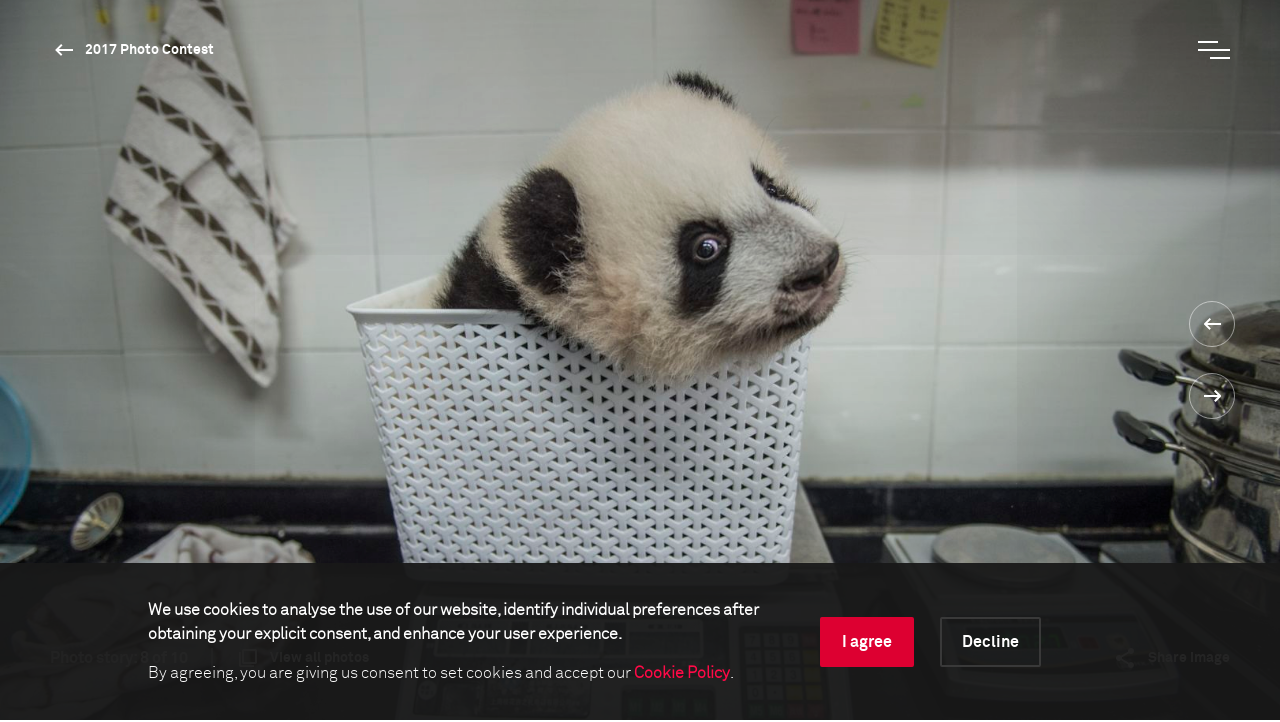

--- FILE ---
content_type: text/html; charset=utf-8
request_url: https://www.worldpressphoto.org/collection/photo-contest/2017/ami-vitale/8
body_size: 16243
content:

<!DOCTYPE html>
<html xmlns="http://www.w3.org/1999/xhtml" lang="en" xml:lang="en">
<head id="head">
    <meta name="viewport" content="width=device-width, initial-scale=1" />
    <meta charset="UTF-8" />
    <link rel="shortcut icon" href="https://www.worldpressphoto.org/favicon.ico" type="image/vnd.microsoft.icon" />
    <title>2017 Ami Vitale NAS2-HJ | World Press Photo</title>
    <link href="/Frontend/styles/style.css?v=3" rel="stylesheet">
    


    <!-- Google Tag Manager -->
    <script>
        (function (w, d, s, l, i) {
            w[l] = w[l] || []; w[l].push(
                { 'gtm.start': new Date().getTime(), event: 'gtm.js' }
            ); var f = d.getElementsByTagName(s)[0],
                j = d.createElement(s), dl = l != 'dataLayer' ? '&l=' + l : ''; j.async = true; j.src =
                    'https://www.googletagmanager.com/gtm.js?id=' + i + dl; f.parentNode.insertBefore(j, f);
        })(window, document, 'script', 'dataLayer', 'GTM-5FKZ6G8');
    </script>
    <!-- End Google Tag Manager -->
    
    <!-- Google Tag Manager 2025-11-14 -->
    <script>
        (function (w, d, s, l, i) {
                w[l] = w[l] || []; w[l].push({
                    'gtm.start':
                        new Date().getTime(), event: 'gtm.js'
                }); var f = d.getElementsByTagName(s)[0],
                    j = d.createElement(s), dl = l != 'dataLayer' ? '&l=' + l : ''; j.async = true; j.src =
                        'https://www.googletagmanager.com/gtm.js?id=' + i + dl; f.parentNode.insertBefore(j, f);
        })(window, document, 'script', 'dataLayer', 'GTM-NHGBTL3D');
    </script>
    <!-- End Google Tag Manager -->
    
    
    <script>
        function setCMSCookieLevel(lvl) {

            document.cookie = `CMSCookieLevel=${lvl};max-age=31536000; SameSite=LAX; Secure`;
            window.location.reload();
        }

    </script>

    <script>
        function setImageWarning() {

            document.cookie = `WPPImageWarning=accepted;max-age=; SameSite=LAX; Secure`;
            window.location.reload();
        }

    </script>

    <meta name="description" content="2017 Ami Vitale NAS2-HJ">
</head>
<body>
    <!-- Google Tag Manager (noscript) -->
    <noscript>
        <iframe src="https://www.googletagmanager.com/ns.html?id=GTM-5FKZ6G8"
                height="0" width="0" style="display:none;visibility:hidden"></iframe>
    </noscript>
    <!-- End Google Tag Manager (noscript) -->
    
    <!-- Google Tag Manager (noscript) 2025-11-14 -->
    <noscript>
        <iframe src="https://www.googletagmanager.com/ns.html?id=GTM-NHGBTL3D"
                height="0" width="0" style="display:none;visibility:hidden"></iframe>
    </noscript>
    <!-- End Google Tag Manager (noscript) -->
    
    
    <header>

            <div class="header js-header">
                <div class="position-relative">
                    <a href="/" class="header__logo animatable animatable--hidden animatable--start-y-top js-logo">
                        <img src="/Frontend/images/logo.svg" alt="logo" />
                    </a>

                    <a href="/collection/photocontest/2017"
                       class="button button--white button--arrow-left button--arrow-white button--smaller-text button--header animatable animatable--visible animatable--end-y-absolute-centered js-header-button">
                        2017 Photo Contest
                    </a>
                </div>
                <div class="header__search animatable animatable--hidden animatable--start-y-top js-search-element">
                    <input type="search" class="header__search-input" placeholder=Search... />
                    <input type="submit" class="header__search-btn" value="" />
                </div>
                <button type="button" class="header__menu-btn js-menu-btn">
                    <span class="header__menu-btn-line"></span>
                    <span class="header__menu-btn-line"></span>
                    <span class="header__menu-btn-line"></span>
                </button>
            </div>
    <div class="main-menu js-menu">
        <div class="main-menu__navigation js-menu-navigation">
                <nav class="main-menu__navigation-top">

                        <ul class="list list--primary list--red-line js-menu-list">
                            <li class="animatable animatable--hidden animatable--start-y-bottom">
                                <a href="/calendar" >Calendar</a>
                            </li>

                        </ul>
                        <ul class="list list--primary list--red-line js-menu-list">
                            <li class="animatable animatable--hidden animatable--start-y-bottom">
                                <a href="/collection" >Collection</a>
                            </li>

                                <li class="animatable animatable--hidden animatable--start-y-bottom">
                                    <a href="/collection/photocontest/2025" >
                                        2025 Contest
                                    </a>
                                </li>
                                <li class="animatable animatable--hidden animatable--start-y-bottom">
                                    <a href="/collection/photo-contest" >
                                        Archive 1955 - 2025
                                    </a>
                                </li>
                        </ul>
                        <ul class="list list--primary list--red-line js-menu-list">
                            <li class="animatable animatable--hidden animatable--start-y-bottom">
                                <a href="/contest/2026" >Contest</a>
                            </li>

                        </ul>
                        <ul class="list list--primary list--red-line js-menu-list">
                            <li class="animatable animatable--hidden animatable--start-y-bottom">
                                <a href="/exhibitions" >Exhibitions</a>
                            </li>

                        </ul>
                        <ul class="list list--primary list--red-line js-menu-list">
                            <li class="animatable animatable--hidden animatable--start-y-bottom">
                                <a href="/education/" >Education</a>
                            </li>

                                <li class="animatable animatable--hidden animatable--start-y-bottom">
                                    <a href="/education/programs" >
                                        Programs
                                    </a>
                                </li>
                                <li class="animatable animatable--hidden animatable--start-y-bottom">
                                    <a href="/education/visual-literacy" >
                                        Visual Literacy
                                    </a>
                                </li>
                                <li class="animatable animatable--hidden animatable--start-y-bottom">
                                    <a href="/education/research" >
                                        Research
                                    </a>
                                </li>
                        </ul>
                        <ul class="list list--primary list--red-line js-menu-list">
                            <li class="animatable animatable--hidden animatable--start-y-bottom">
                                <a href="/yearbook" >Publication</a>
                            </li>

                        </ul>

                </nav>

                <div class="main-menu__navigation-bottom">
                    <ul class="list list--horizontal list--secondary list--red-line js-menu-list">
                            <li class="animatable animatable--hidden animatable--start-y-bottom">
                                <a href="/about-us" >
                                    About us
                                </a>
                            </li>
                            <li class="animatable animatable--hidden animatable--start-y-bottom">
                                <a href="/news" >
                                    News
                                </a>
                            </li>
                            <li class="animatable animatable--hidden animatable--start-y-bottom">
                                <a href="/yearbook" >
                                    Yearbook
                                </a>
                            </li>
                            <li class="animatable animatable--hidden animatable--start-y-bottom">
                                <a href="https://witness.worldpressphoto.org/" target=&#39;_blank&#39;>
                                    Online magazine
                                </a>
                            </li>
                            <li class="animatable animatable--hidden animatable--start-y-bottom">
                                <a href="/support" >
                                    Support us
                                </a>
                            </li>
                    </ul>
                </div>
        </div>
    </div>

    </header>
    <main class="js-bg-color-el">
        
    <div class="js-bg-color-el">
        <div class="photo-details-page">
                <div class="background-color background-color--dark">
                    <div class="container">
                        <div class="full-viewport full-viewport--dark-bg js-bg-color-el js-full-viewport js-intro-switcher">
                            <div class="swiper-container big-image-swiper">
                                <div class="swiper-wrapper">
                                    <div class="swiper-slide mobile-img-center" title="" style="background: url('/getmedia/c64a947f-2af8-4609-8b5f-892d8d939148/2017-Ami-Vitale-NAS2-HJ?maxsidesize=1920&amp;resizemode=force') no-repeat center/cover"></div>
                                </div>
                                <div class="swiper-btns swiper-btns--center-right swiper-btns--vertical">
                                    <a href='/collection/photo-contest/2017/ami-vitale/7'
                                       class="swiper-btn swiper-btn--white swiper-btn--round-with-arrow swiper-btn--prev">
                                    </a>

                                    <a href='/collection/photo-contest/2017/ami-vitale/9'
                                       class="swiper-btn swiper-btn--white swiper-btn--round-with-arrow swiper-btn--next">
                                    </a>
                                </div>
                                <div class="big-image-swiper__controls">
                                    <div class="big-image-swiper__controls-holder big-image-swiper__controls-holder--left">
                                            <p class="big-image-swiper__controls-pagination delimiter">
                                                <span>Photo story:</span> 8 of 10
                                            </p>
                                            <a href="#" class="button button--swiper-controls button--multiple-items js-open-grid">
                                                <span>View all photos</span>
                                            </a>
                                    </div>
                                    <div class="big-image-swiper__controls-holder">
                                        

                                        <div class="big-image-swiper__controls-holder">
                                            <a href="#" class="button button--swiper-controls button--share js-share-button">
                                                <span>Share image</span>
                                            </a>
                                            <div class="big-image-swiper__controls-holder-social animatable animatable--hidden animatable--start-y-bottom js-social-icons">
                                                <a href="https://twitter.com/intent/tweet?url=https://www.worldpressphoto.org/collection/photo-contest/2017/ami-vitale/8" target="_blank" class="icon icon--social icon--tw">
                                                    <span class="sr-only">Twitter Icon</span>
                                                </a>
                                                <a href="https://www.facebook.com/sharer/sharer.php?u=https://www.worldpressphoto.org/collection/photo-contest/2017/ami-vitale/8" target="_blank" class="icon icon--social icon--fb">
                                                    <span class="sr-only">Facebook Icon</span>
                                                </a>
                                                <a href="https://www.linkedin.com/shareArticle?mini=true&url=https://www.worldpressphoto.org/collection/photo-contest/2017/ami-vitale/8" target="_blank" class="icon icon--social icon--li">
                                                    <span class="sr-only">LinkedIn Icon</span>
                                                </a>
                                            </div>
                                        </div>
                                    </div>
                                </div>
                            </div>
                        </div>
                    </div>
                </div>
            <div class="main-menu main-menu--grid js-grid-menu">
    <div class="main-menu__flex-container">
        <div class="main-menu__info">
                <p class="main-menu__info-text main-menu__info-text--dimmed">Nature - 2nd prize</p>
                    </div>

        <div class="swiper-container grid-swiper js-grid-swiper">
            <div class="swiper-wrapper">

                    <div class="swiper-slide">
                        <div class="grid-swiper__item">
                            <a href="/collection/photo-contest/2017/ami-vitale/1">
                                <div class="grid-swiper__item-image img-left"
                                     style="background: url('/getmedia/62491142-6c21-42d9-b3bf-ab8443146956/2017-Ami-Vitale-NAS2-AJ?maxsidesize=650&amp;resizemode=force') no-repeat center/cover;" title="Pandas Gone Wild">
                                </div>
                                <div class="grid-swiper__item-text">
                                        <div class="grid-swiper__item-text-time">
                                            <time datetime="October 30, 2015">October 30, 2015</time>
                                        </div>
                                    <p class="grid-swiper__item-text-thin">
                                        <p>Ye Ye, a 16-year-old giant panda, lies in a training enclosure at the Wolong reserve, Sichuan, China. Her cub, Hua Yan was released into the wild after three years of training.</p>

                                    </p>
                                </div>
                            </a>
                        </div>
                    </div>
                    <div class="swiper-slide">
                        <div class="grid-swiper__item">
                            <a href="/collection/photo-contest/2017/ami-vitale/2">
                                <div class="grid-swiper__item-image img-left"
                                     style="background: url('/getmedia/3408ebba-9c73-431f-9d99-33bc0f4ee495/2017-Ami-Vitale-NAS2-BJ?maxsidesize=650&amp;resizemode=force') no-repeat center/cover;" title="">
                                </div>
                                <div class="grid-swiper__item-text">
                                        <div class="grid-swiper__item-text-time">
                                            <time datetime="October 31, 2015">October 31, 2015</time>
                                        </div>
                                    <p class="grid-swiper__item-text-thin">
                                        <p>A keeper wears a panda suit in the hope of keeping bears about to be released into the wild as free as possible from human contact, at the wild-training center in Wolong reserve, Sichuan, China.</p>

                                    </p>
                                </div>
                            </a>
                        </div>
                    </div>
                    <div class="swiper-slide">
                        <div class="grid-swiper__item">
                            <a href="/collection/photo-contest/2017/ami-vitale/3">
                                <div class="grid-swiper__item-image img-left"
                                     style="background: url('/getmedia/aa479d38-e6e3-416f-864d-0f45b8522c25/2017-Ami-Vitale-NAS2-CJ?maxsidesize=650&amp;resizemode=force') no-repeat center/cover;" title="">
                                </div>
                                <div class="grid-swiper__item-text">
                                        <div class="grid-swiper__item-text-time">
                                            <time datetime="October 24, 2015">October 24, 2015</time>
                                        </div>
                                    <p class="grid-swiper__item-text-thin">
                                        <p>Zhang Hemin—‘Papa Panda’ to his staff—poses with cubs born in 2015, at the Bifengxia panda base, Sichuan China.</p>

                                    </p>
                                </div>
                            </a>
                        </div>
                    </div>
                    <div class="swiper-slide">
                        <div class="grid-swiper__item">
                            <a href="/collection/photo-contest/2017/ami-vitale/4">
                                <div class="grid-swiper__item-image img-left"
                                     style="background: url('/getmedia/93619677-4258-4ee2-a19b-89c097cf4ee3/2017-Ami-Vitale-NAS2-DJ?maxsidesize=650&amp;resizemode=force') no-repeat center/cover;" title="">
                                </div>
                                <div class="grid-swiper__item-text">
                                        <div class="grid-swiper__item-text-time">
                                            <time datetime="April 11, 2015">April 11, 2015</time>
                                        </div>
                                    <p class="grid-swiper__item-text-thin">
                                        <p>Wu Gang mates with Ji Ni as a keeper looks on, at the Bifengxia panda base, Sichuan China. The bears’ attempt to breed was unsuccessful. The Bifengxia keepers are finding ways to allow for natural reproductive behaviors such as scent-marking, mate choice, and male competition.</p>

                                    </p>
                                </div>
                            </a>
                        </div>
                    </div>
                    <div class="swiper-slide">
                        <div class="grid-swiper__item">
                            <a href="/collection/photo-contest/2017/ami-vitale/5">
                                <div class="grid-swiper__item-image img-left"
                                     style="background: url('/getmedia/e433ce66-3627-4657-b10d-a77df9eeb025/2017-Ami-Vitale-NAS2-EJ?maxsidesize=650&amp;resizemode=force') no-repeat center/cover;" title="">
                                </div>
                                <div class="grid-swiper__item-text">
                                        <div class="grid-swiper__item-text-time">
                                            <time datetime="September 02, 2015">September 02, 2015</time>
                                        </div>
                                    <p class="grid-swiper__item-text-thin">
                                        <p>Min Min tends to her new-born cub, at the Bifengxia panda base, Sichuan, China.</p>

                                    </p>
                                </div>
                            </a>
                        </div>
                    </div>
                    <div class="swiper-slide">
                        <div class="grid-swiper__item">
                            <a href="/collection/photo-contest/2017/ami-vitale/6">
                                <div class="grid-swiper__item-image img-left"
                                     style="background: url('/getmedia/abd18076-98d7-4736-9618-0edd7ad7d2f6/2017-Ami-Vitale-NAS2-FJ?maxsidesize=650&amp;resizemode=force') no-repeat center/cover;" title="">
                                </div>
                                <div class="grid-swiper__item-text">
                                        <div class="grid-swiper__item-text-time">
                                            <time datetime="February 10, 2016">February 10, 2016</time>
                                        </div>
                                    <p class="grid-swiper__item-text-thin">
                                        <p>Three-month-old cubs sleep in the panda nursery at the Bifengxia panda base, Sichuan, China. Keepers reduce the load on bears that have twins by caring for one of the cubs for a while, and then swapping it for the other.</p>

                                    </p>
                                </div>
                            </a>
                        </div>
                    </div>
                    <div class="swiper-slide">
                        <div class="grid-swiper__item">
                            <a href="/collection/photo-contest/2017/ami-vitale/7">
                                <div class="grid-swiper__item-image img-left"
                                     style="background: url('/getmedia/4640a18e-e9b0-414e-8a65-cd4318ccef4f/2017-Ami-Vitale-NAS2-GJ?maxsidesize=650&amp;resizemode=force') no-repeat center/cover;" title="">
                                </div>
                                <div class="grid-swiper__item-text">
                                        <div class="grid-swiper__item-text-time">
                                            <time datetime="February 10, 2016">February 10, 2016</time>
                                        </div>
                                    <p class="grid-swiper__item-text-thin">
                                        <p>Caretaker Li Feng cradles a cub at the window of the panda nursery, at the Bifengxia panda base, Sichuan, China.</p>

                                    </p>
                                </div>
                            </a>
                        </div>
                    </div>
                    <div class="swiper-slide">
                        <div class="grid-swiper__item">
                            <a href="/collection/photo-contest/2017/ami-vitale/8">
                                <div class="grid-swiper__item-image img-left"
                                     style="background: url('/getmedia/c64a947f-2af8-4609-8b5f-892d8d939148/2017-Ami-Vitale-NAS2-HJ?maxsidesize=650&amp;resizemode=force') no-repeat center/cover;" title="">
                                </div>
                                <div class="grid-swiper__item-text">
                                        <div class="grid-swiper__item-text-time">
                                            <time datetime="February 10, 2016">February 10, 2016</time>
                                        </div>
                                    <p class="grid-swiper__item-text-thin">
                                        <p>A cub is weighed at the Bifengxia panda base, Sichuan, China. Adult pandas can weigh from around 100 to 135 kilograms.</p>

                                    </p>
                                </div>
                            </a>
                        </div>
                    </div>
                    <div class="swiper-slide">
                        <div class="grid-swiper__item">
                            <a href="/collection/photo-contest/2017/ami-vitale/9">
                                <div class="grid-swiper__item-image img-left"
                                     style="background: url('/getmedia/c420e042-911a-45e9-95a4-c54a940b711a/2017-Ami-Vitale-NAS2-IJ?maxsidesize=650&amp;resizemode=force') no-repeat center/cover;" title="">
                                </div>
                                <div class="grid-swiper__item-text">
                                        <div class="grid-swiper__item-text-time">
                                            <time datetime="November 04, 2015">November 04, 2015</time>
                                        </div>
                                    <p class="grid-swiper__item-text-thin">
                                        <p>Gao Xiaowen poses with the stuffed leopard that keepers use to train young pandas to fear their most dangerous predator, at the Wolong panda base, Sichuan, China.</p>

                                    </p>
                                </div>
                            </a>
                        </div>
                    </div>
                    <div class="swiper-slide">
                        <div class="grid-swiper__item">
                            <a href="/collection/photo-contest/2017/ami-vitale/10">
                                <div class="grid-swiper__item-image img-left"
                                     style="background: url('/getmedia/eb9df525-3243-404c-b57f-1bb4e0d13633/2017-Ami-Vitale-NAS2-JJ?maxsidesize=650&amp;resizemode=force') no-repeat center/cover;" title="">
                                </div>
                                <div class="grid-swiper__item-text">
                                        <div class="grid-swiper__item-text-time">
                                            <time datetime="April 21, 2015">April 21, 2015</time>
                                        </div>
                                    <p class="grid-swiper__item-text-thin">
                                        <p>Panda keepers Ma Li and Liu Xiaoqlang listen for radio signals from a collared panda, in training to be released into the wild, in a forested enclosure of the Wolong reserve, Sichuan, China. Tracking can indicate how the cub is faring in the rougher terrain up the mountain.</p>

                                    </p>
                                </div>
                            </a>
                        </div>
                    </div>

                    <div class="swiper-slide">
                        <div class="grid-swiper__item">
                            <a href="/collection/photo-contest/2017/antonio-gibotta/1">
                                <div class="grid-swiper__item-image img-center" title="Enfarinat"
                                     style="background: url('/getmedia/0cda724c-3587-4414-ad8e-32eb484f87dd/2017-Antonio-Gibotta-POS2-AJ?maxsidesize=1920&amp;resizemode=force') no-repeat center/cover;" >
                                    <div class="grid-swiper__item-image-overlay">
                                        <span class="button button--big-arrow-right">
                                            Next
                                        </span>
                                    </div>
                                </div>
                                <div class="grid-swiper__item-text">
                                    <p class="grid-swiper__item-text-dimmed">
                                        People - 2nd prize
                                    </p>
                                    <p class="grid-swiper__item-text-big">
                                        Enfarinat
                                    </p>
                                </div>
                            </a>
                        </div>
                    </div>


            </div>
            <div class="swiper-btns swiper-btns--top-right swiper-btns--horizontal swiper-btns--hidden-mobile">
                <div href="#"
                     class="swiper-btn swiper-btn--white swiper-btn--round-with-arrow swiper-btn--round-with-arrow-inline swiper-btn--prev js-swiper-btn-prev"></div>
                <div href="#"
                     class="swiper-btn swiper-btn--white swiper-btn--round-with-arrow swiper-btn--round-with-arrow-inline swiper-btn--next js-swiper-btn-next"></div>
            </div>
        </div>




        <div class="main-menu__info">
            <p class="main-menu__info-text">Ami Vitale</p>
                            <p class="main-menu__info-text main-menu__info-text--thin">National Geographic</p>

        </div>
    </div>
</div>
            

<div class="container">
    <div class="custom-row">
        <div class="col-12">
            <div class="photo-details">

                <div class="photo-details__fixed-column js-sticky-content-holder js-bg-color-el">
                    <div class="photo-details__fixed-column-stretched-background"></div>
                    <div class="photo-details__fixed-column-content js-sticky-content">

                            <div class="photo-details__fixed-column-title">
                                    <h5 class="title title--16 title--gray">2017 Photo Contest - Nature - 2nd prize</h5>
                                                            </div>


                            <div class="photo-details__fixed-column-photographer">

                                
    <h5 class="title title--16 title--gray">Photographer</h5>
    <h2 class="title title--40 title--white">Ami Vitale</h2>

                                    <p class="photo-details">National Geographic</p>
                            </div>


                    </div>
                </div>

                <div class="photo-details__content-column js-bg-color-el">
                    <div class="photo-details__section photo-details__section--general-info">
                            <p>10 February, 2016</p>
                                                    <p>
                                <p>A cub is weighed at the Bifengxia panda base, Sichuan, China. Adult pandas can weigh from around 100 to 135 kilograms.</p>

                            </p>
                                                    <p>
                                <p>Once endangered, the giant panda is now considered vulnerable, meaning at lower risk of extinction. China’s efforts to eliminate poaching and to protect the panda’s habitat played a large role in increasing numbers. Two-thirds of the world’s wild pandas live in nature reserves in the bamboo-rich forests above the Sichuan Basin. The original decline of the species was attributed in part to the disappearance of bamboo, the panda’s principle food, as forests were converted to farmland. China’s restoration of the animal’s habitat has led to an increase in geographic range, and animals bred in captivity are now being reintroduced to the wild. Pandas living in captivity need to undergo training to learn how to cope in the wild. The China Conservation and Research Center for the Giant Panda oversees three panda bases in Sichuan, dedicated to reintroducing the bears to nature: Bifengxia, Dujiangyan and Wolong.</p> 
                            </p>

                    </div>

                    <div class="photo-details__more-info-mobile">
                        <a href="#" class="button button--arrow-right js-toggle-mobile-content-position">
                            <span>More information about the photo</span><span>Less information about the photo</span>
                        </a>
                    </div>


    <div class="photo-details__section photo-details__section--photographer-info">
        <h3 class="title title--32 title--gray">About the photographer</h3>

            <div class="photo-details__photographer-image">
                <img src="/getmedia/e59204c6-990f-4a51-87c6-491cddb51699/Ami-Vitale?maxsidesize=270&amp;resizemode=force">
            </div>


        <div class="photo-details__photographer-bio">
            <p class="photo-details__photographer-name">Ami Vitale</p>
                    <p>Ami Vitale is a photographer, writer and filmmaker currently based in Montana. She is an Ambassador for Nikon and a contract photographer with National Geographic magazine.&nbsp;...</p>
        </div>


            <p class="link-arrow">
                <a class="button button--arrow-right" href="/ami-vitale">Read the full biography</a>
            </p>
    </div>

                    <div id="more-info" class="photo-details__section photo-details__section--more-info">



                            <div class="photo-details__more-info-item photo-details__more-info-item--technical">
                                <h3 class="title title--32 title--gray">Technical information</h3>
                                <div class="photo-details__features">
                                        <div class="photo-details__feature photo-details__feature--shutter">
                                            <div class="photo-details__feature-description">Shutter Speed</div>
                                            <div class="photo-details__feature-value">1/100</div>
                                        </div>
                                                                            <div class="photo-details__feature photo-details__feature--length">
                                            <div class="photo-details__feature-description">Focal length</div>
                                            <div class="photo-details__feature-value">24.0 mm</div>
                                        </div>
                                                                            <div class="photo-details__feature photo-details__feature--aperture">
                                            <div class="photo-details__feature-description">F-Stop</div>
                                            <div class="photo-details__feature-value">2.8</div>
                                        </div>
                                                                            <div class="photo-details__feature photo-details__feature--iso">
                                            <div class="photo-details__feature-description">ISO</div>
                                            <div class="photo-details__feature-value">1000</div>
                                        </div>
                                                                            <div class="photo-details__feature photo-details__feature--camera">
                                            <div class="photo-details__feature-description">Camera</div>
                                            <div class="photo-details__feature-value">Nikon D4S</div>
                                        </div>
                                </div>
                            </div>



                            <div class="photo-details__more-info-item">
                                <h3 class="title title--32 title--gray">This image is collected in</h3>

                                    <p class="link-arrow">
                                        <a class="button button--arrow-right" href="/collection/photocontest/2017">2017 Photo Contest</a>
                                    </p>
                            </div>
                    </div>

                        <div class="photo-details__more-info-toggle">
                            <a href="#more-info" class="js-toggle-content-height toggle-arrow-down">
                                <span class="photo-details__more-info-show-more">More information about the photo</span>
                                <span class="photo-details__more-info-show-less">Less information about the photo</span>
                                <span class="photo-details__more-info-arrow button button--arrow-down"></span>
                            </a>
                        </div>

                </div>

            </div>
        </div>


            <div class="photo-details-page__photo-carousel">
                <div class="swiper-container photo-hover-carousel js-photo-hover-carousel-swiper js-bg-color-el">
                    <h2 class="title title--40">Related stories</h2>
                    <div class="swiper-wrapper">

                            <div class="swiper-slide">
                                <div class="photo-hover-carousel__item">
                                    <a href="/collection/photo-contest/1977/joco-znidarsic-nas/3">
                                        <div class="photo-hover-carousel__item-image img-center js-img-with-txt js-bg-color-el swiper-lazy" style="background-position:center;background-size:cover;background-repeat:no-repeat;"
                                             title="Ami Vitale" data-background="/getmedia/05580935-8e0e-4b52-9d98-2f1f79d053e4/1977-Joco-Znidarsic-NAS3-CG?maxsidesize=1920&amp;resizemode=force">
                                            <div class="swiper-lazy-preloader"></div>
                                        </div>
                                        <div class="photo-hover-carousel__item-text js-txt-for-img">
                                            <p class="photo-hover-carousel__item-small-label"></p>
                                            <p class="photo-hover-carousel__item-large-label">Ami Vitale</p>
                                        </div>
                                    </a>
                                </div>
                            </div>
                            <div class="swiper-slide">
                                <div class="photo-hover-carousel__item">
                                    <a href="/collection/photo-contest/1978/valery-koreshkov-nas/3">
                                        <div class="photo-hover-carousel__item-image img-center js-img-with-txt js-bg-color-el swiper-lazy" style="background-position:center;background-size:cover;background-repeat:no-repeat;"
                                             title="Ami Vitale" data-background="/getmedia/c42553e6-714c-4b84-ac02-0e41f1198d10/1978-Valery-Koreshkov-NAS2-CD?maxsidesize=1920&amp;resizemode=force">
                                            <div class="swiper-lazy-preloader"></div>
                                        </div>
                                        <div class="photo-hover-carousel__item-text js-txt-for-img">
                                            <p class="photo-hover-carousel__item-small-label"></p>
                                            <p class="photo-hover-carousel__item-large-label">Ami Vitale</p>
                                        </div>
                                    </a>
                                </div>
                            </div>

                    </div>
                    <div class="swiper-btns swiper-btns--top-right swiper-btns--horizontal swiper-btns--hidden-mobile">
                        <div href="#" class="swiper-btn swiper-btn--black swiper-btn--round-with-arrow swiper-btn--round-with-arrow-inline swiper-btn--prev js-swiper-btn-prev"></div>
                        <div href="#" class="swiper-btn swiper-btn--black swiper-btn--round-with-arrow swiper-btn--round-with-arrow-inline swiper-btn--next js-swiper-btn-next"></div>
                    </div>
                </div>

            </div>

            <div class="photo-details-page__photo-carousel">
                <div class="swiper-container photo-hover-carousel js-photo-hover-carousel-swiper js-bg-color-el">
                    <a href="/collection/photocontest/2017"><h2 class="title title--40">2017 Photo Contest winners<span class="button button--arrow-right button--arrow-right-title"></span></h2></a>
                    <div class="swiper-wrapper">

                            <div class="swiper-slide">
                                <div class="photo-hover-carousel__item">
                                    
                                    <a href="/collection/photo-contest/2017/daniel-berehulak/1">
                                        <div class="photo-hover-carousel__item-image img-center js-img-with-txt js-bg-color-el swiper-lazy" style="background-position:center;background-size:cover;background-repeat:no-repeat;"
                                             title="Daniel Berehulak" data-background="/getmedia/438886e3-ded5-4b93-814d-36574a075bb7/2017-Daniel-Berehulak-GNS1-AJ?maxsidesize=1920&amp;resizemode=force">
                                            <div class="swiper-lazy-preloader"></div>
                                        </div>
                                        <div class="photo-hover-carousel__item-text js-txt-for-img">
                                            <p class="photo-hover-carousel__item-small-label">They Are Slaughtering Us like Animals</p>
                                            <p class="photo-hover-carousel__item-large-label">Daniel Berehulak</p>
                                        </div>
                                    </a>
                                </div>
                            </div>
                            <div class="swiper-slide">
                                <div class="photo-hover-carousel__item">
                                    
                                    <a href="/collection/photo-contest/2017/darren-calabrese/1">
                                        <div class="photo-hover-carousel__item-image img-center js-img-with-txt js-bg-color-el swiper-lazy" style="background-position:center;background-size:cover;background-repeat:no-repeat;"
                                             title="Darren Calabrese" data-background="/getmedia/068b6625-7db8-4547-a32f-ab2a185c7211/2017-Darren-Calabrese-SPS3-AJ?maxsidesize=1920&amp;resizemode=force">
                                            <div class="swiper-lazy-preloader"></div>
                                        </div>
                                        <div class="photo-hover-carousel__item-text js-txt-for-img">
                                            <p class="photo-hover-carousel__item-small-label">Adaptive Athlete</p>
                                            <p class="photo-hover-carousel__item-large-label">Darren Calabrese</p>
                                        </div>
                                    </a>
                                </div>
                            </div>
                            <div class="swiper-slide">
                                <div class="photo-hover-carousel__item">
                                    
                                    <a href="/collection/photo-contest/2017/giovanni-capriotti/1">
                                        <div class="photo-hover-carousel__item-image img-center js-img-with-txt js-bg-color-el swiper-lazy" style="background-position:center;background-size:cover;background-repeat:no-repeat;"
                                             title="Giovanni Capriotti" data-background="/getmedia/a69ef59e-ace8-43bb-b022-9d31079941a9/2017-Giovanni-Capriotti-SPS1-AJ?maxsidesize=1920&amp;resizemode=force">
                                            <div class="swiper-lazy-preloader"></div>
                                        </div>
                                        <div class="photo-hover-carousel__item-text js-txt-for-img">
                                            <p class="photo-hover-carousel__item-small-label">Boys Will Be Boys</p>
                                            <p class="photo-hover-carousel__item-large-label">Giovanni Capriotti</p>
                                        </div>
                                    </a>
                                </div>
                            </div>
                            <div class="swiper-slide">
                                <div class="photo-hover-carousel__item">
                                    
                                    <a href="/collection/photo-contest/2017/jay-clendenin/1">
                                        <div class="photo-hover-carousel__item-image img-center js-img-with-txt js-bg-color-el swiper-lazy" style="background-position:center;background-size:cover;background-repeat:no-repeat;"
                                             title="Jay Clendenin" data-background="/getmedia/a00e407f-b2da-4d54-92cd-5e7d4cf4126d/2017-Jay-L-Clendenin-POS3-AH?maxsidesize=1920&amp;resizemode=force">
                                            <div class="swiper-lazy-preloader"></div>
                                        </div>
                                        <div class="photo-hover-carousel__item-text js-txt-for-img">
                                            <p class="photo-hover-carousel__item-small-label">Olympians</p>
                                            <p class="photo-hover-carousel__item-large-label">Jay Clendenin</p>
                                        </div>
                                    </a>
                                </div>
                            </div>
                            <div class="swiper-slide">
                                <div class="photo-hover-carousel__item">
                                    
                                    <a href="/collection/photo-contest/2017/ameer-alhabi/1">
                                        <div class="photo-hover-carousel__item-image img-center js-img-with-txt js-bg-color-el swiper-lazy" style="background-position:center;background-size:cover;background-repeat:no-repeat;"
                                             title="Ameer Alhabi " data-background="/getmedia/e135eaa2-a4a4-4e03-9812-8c01cc441d8d/2017-Ameer-Alhalbi-(Walid-Mashhadi)-SNS2-AJ?maxsidesize=1920&amp;resizemode=force">
                                            <div class="swiper-lazy-preloader"></div>
                                        </div>
                                        <div class="photo-hover-carousel__item-text js-txt-for-img">
                                            <p class="photo-hover-carousel__item-small-label">Rescued From the Rubble</p>
                                            <p class="photo-hover-carousel__item-large-label">Ameer Alhabi </p>
                                        </div>
                                    </a>
                                </div>
                            </div>
                            <div class="swiper-slide">
                                <div class="photo-hover-carousel__item">
                                    
                                    <a href="/collection/photo-contest/2017/sergey-ponomarev/1">
                                        <div class="photo-hover-carousel__item-image img-center js-img-with-txt js-bg-color-el swiper-lazy" style="background-position:center;background-size:cover;background-repeat:no-repeat;"
                                             title="Sergey Ponomarev" data-background="/getmedia/a1ebfdae-9246-451c-8498-439357826cac/2017-Sergey-Ponomarev-GNS2-AI?maxsidesize=1920&amp;resizemode=force">
                                            <div class="swiper-lazy-preloader"></div>
                                        </div>
                                        <div class="photo-hover-carousel__item-text js-txt-for-img">
                                            <p class="photo-hover-carousel__item-small-label">Iraq&#39;s Battle to Reclaim Its Cities</p>
                                            <p class="photo-hover-carousel__item-large-label">Sergey Ponomarev</p>
                                        </div>
                                    </a>
                                </div>
                            </div>
                            <div class="swiper-slide">
                                <div class="photo-hover-carousel__item">
                                    
                                    <a href="/collection/photo-contest/2017/michael-kim/1">
                                        <div class="photo-hover-carousel__item-image img-center js-img-with-txt js-bg-color-el swiper-lazy" style="background-position:center;background-size:cover;background-repeat:no-repeat;"
                                             title="Michael Vince Kim" data-background="/getmedia/28b554fa-354f-4a97-a729-d70b7f245588/2017-Michael-Vince-Kim-POS1-AJ?maxsidesize=1920&amp;resizemode=force">
                                            <div class="swiper-lazy-preloader"></div>
                                        </div>
                                        <div class="photo-hover-carousel__item-text js-txt-for-img">
                                            <p class="photo-hover-carousel__item-small-label">Aenikkaeng</p>
                                            <p class="photo-hover-carousel__item-large-label">Michael Vince Kim</p>
                                        </div>
                                    </a>
                                </div>
                            </div>
                            <div class="swiper-slide">
                                <div class="photo-hover-carousel__item">
                                    
                                    <a href="/collection/photo-contest/2017/mathieu-willcocks/1">
                                        <div class="photo-hover-carousel__item-image img-center js-img-with-txt js-bg-color-el swiper-lazy" style="background-position:center;background-size:cover;background-repeat:no-repeat;"
                                             title="Mathieu Willcocks" data-background="/getmedia/7bcfda19-64f7-4777-b3a1-58ccfd612d4b/2017-Mathieu-Willcocks-SNS3-AJ?maxsidesize=1920&amp;resizemode=force">
                                            <div class="swiper-lazy-preloader"></div>
                                        </div>
                                        <div class="photo-hover-carousel__item-text js-txt-for-img">
                                            <p class="photo-hover-carousel__item-small-label">Mediterranean Migration </p>
                                            <p class="photo-hover-carousel__item-large-label">Mathieu Willcocks</p>
                                        </div>
                                    </a>
                                </div>
                            </div>
                            <div class="swiper-slide">
                                <div class="photo-hover-carousel__item">
                                    
                                    <a href="/collection/photo-contest/2017/kristina-kormilitsyna/1">
                                        <div class="photo-hover-carousel__item-image img-center js-img-with-txt js-bg-color-el swiper-lazy" style="background-position:center;background-size:cover;background-repeat:no-repeat;"
                                             title="Kristina Kormilitsyna" data-background="/getmedia/cc37b2fd-679f-44aa-b76c-5869ad77e699/2017-Kristina-Kormilitsyna-PO3?maxsidesize=1920&amp;resizemode=force">
                                            <div class="swiper-lazy-preloader"></div>
                                        </div>
                                        <div class="photo-hover-carousel__item-text js-txt-for-img">
                                            <p class="photo-hover-carousel__item-small-label">Fidelity</p>
                                            <p class="photo-hover-carousel__item-large-label">Kristina Kormilitsyna</p>
                                        </div>
                                    </a>
                                </div>
                            </div>
                            <div class="swiper-slide">
                                <div class="photo-hover-carousel__item">
                                    
                                    <a href="/collection/photo-contest/2017/cameron-spencer/1">
                                        <div class="photo-hover-carousel__item-image img-center js-img-with-txt js-bg-color-el swiper-lazy" style="background-position:center;background-size:cover;background-repeat:no-repeat;"
                                             title="Cameron Spencer" data-background="/getmedia/7b8e510b-550b-45b8-a50c-5e2c2585ac07/2017-Cameron-Spencer-SP2?maxsidesize=1920&amp;resizemode=force">
                                            <div class="swiper-lazy-preloader"></div>
                                        </div>
                                        <div class="photo-hover-carousel__item-text js-txt-for-img">
                                            <p class="photo-hover-carousel__item-small-label">The Dive</p>
                                            <p class="photo-hover-carousel__item-large-label">Cameron Spencer</p>
                                        </div>
                                    </a>
                                </div>
                            </div>
                            <div class="swiper-slide">
                                <div class="photo-hover-carousel__item">
                                    
                                    <a href="/collection/photo-contest/2017/paula-bronstein/1">
                                        <div class="photo-hover-carousel__item-image img-center js-img-with-txt js-bg-color-el swiper-lazy" style="background-position:center;background-size:cover;background-repeat:no-repeat;"
                                             title="Paula Bronstein" data-background="/getmedia/9a866736-54c3-47c4-828b-4ed50dc364ee/2017-Paula-Bronstein-DL1?maxsidesize=1920&amp;resizemode=force">
                                            <div class="swiper-lazy-preloader"></div>
                                        </div>
                                        <div class="photo-hover-carousel__item-text js-txt-for-img">
                                            <p class="photo-hover-carousel__item-small-label">The Silent Victims of a Forgotten War</p>
                                            <p class="photo-hover-carousel__item-large-label">Paula Bronstein</p>
                                        </div>
                                    </a>
                                </div>
                            </div>
                            <div class="swiper-slide">
                                <div class="photo-hover-carousel__item">
                                    
                                    <a href="/collection/photo-contest/2017/nayan-khanolkar/1">
                                        <div class="photo-hover-carousel__item-image img-center js-img-with-txt js-bg-color-el swiper-lazy" style="background-position:center;background-size:cover;background-repeat:no-repeat;"
                                             title="Nayan Khanolkar" data-background="/getmedia/3b00524d-adae-4144-a5d1-9267a99b54e7/2017-Nayan-Khanolkar-NA2?maxsidesize=1920&amp;resizemode=force">
                                            <div class="swiper-lazy-preloader"></div>
                                        </div>
                                        <div class="photo-hover-carousel__item-text js-txt-for-img">
                                            <p class="photo-hover-carousel__item-small-label">Big Cat in My Backyard</p>
                                            <p class="photo-hover-carousel__item-large-label">Nayan Khanolkar</p>
                                        </div>
                                    </a>
                                </div>
                            </div>
                            <div class="swiper-slide">
                                <div class="photo-hover-carousel__item">
                                    
                                    <a href="/collection/photo-contest/2017/bence-mate/1">
                                        <div class="photo-hover-carousel__item-image img-center js-img-with-txt js-bg-color-el swiper-lazy" style="background-position:center;background-size:cover;background-repeat:no-repeat;"
                                             title="Bence M&#225;t&#233;" data-background="/getmedia/8a7b1387-84b8-478e-b3e8-a99242ec07a3/2017-Bence-Mate-NAS3-AJ?maxsidesize=1920&amp;resizemode=force">
                                            <div class="swiper-lazy-preloader"></div>
                                        </div>
                                        <div class="photo-hover-carousel__item-text js-txt-for-img">
                                            <p class="photo-hover-carousel__item-small-label">Now You See Me</p>
                                            <p class="photo-hover-carousel__item-large-label">Bence M&#225;t&#233;</p>
                                        </div>
                                    </a>
                                </div>
                            </div>
                            <div class="swiper-slide">
                                <div class="photo-hover-carousel__item">
                                    
                                    <a href="/collection/photo-contest/2017/francesco-comello/1">
                                        <div class="photo-hover-carousel__item-image img-center js-img-with-txt js-bg-color-el swiper-lazy" style="background-position:center;background-size:cover;background-repeat:no-repeat;"
                                             title="Francesco Comello" data-background="/getmedia/ee84fcad-4404-4664-adca-d8d45fd630a6/2017-Francesco-Comello-DLS3-AJ?maxsidesize=1920&amp;resizemode=force">
                                            <div class="swiper-lazy-preloader"></div>
                                        </div>
                                        <div class="photo-hover-carousel__item-text js-txt-for-img">
                                            <p class="photo-hover-carousel__item-small-label">Isle of Salvation</p>
                                            <p class="photo-hover-carousel__item-large-label">Francesco Comello</p>
                                        </div>
                                    </a>
                                </div>
                            </div>
                            <div class="swiper-slide">
                                <div class="photo-hover-carousel__item">
                                    
                                    <a href="/collection/photo-contest/2017/lalo-de-almeida/1">
                                        <div class="photo-hover-carousel__item-image img-center js-img-with-txt js-bg-color-el swiper-lazy" style="background-position:center;background-size:cover;background-repeat:no-repeat;"
                                             title="Lalo de Almeida" data-background="/getmedia/00167692-04c4-4830-bb58-1bee92d293ae/2017-Lalo-de-Almeida-CIS2-AJ?maxsidesize=1920&amp;resizemode=force">
                                            <div class="swiper-lazy-preloader"></div>
                                        </div>
                                        <div class="photo-hover-carousel__item-text js-txt-for-img">
                                            <p class="photo-hover-carousel__item-small-label">Victims of the Zika Virus</p>
                                            <p class="photo-hover-carousel__item-large-label">Lalo de Almeida</p>
                                        </div>
                                    </a>
                                </div>
                            </div>
                            <div class="swiper-slide">
                                <div class="photo-hover-carousel__item">
                                    
                                    <a href="/collection/photo-contest/2017/amber-bracken/1">
                                        <div class="photo-hover-carousel__item-image img-center js-img-with-txt js-bg-color-el swiper-lazy" style="background-position:center;background-size:cover;background-repeat:no-repeat;"
                                             title="Amber Bracken" data-background="/getmedia/13ed754a-8267-4436-b518-430956906394/2017-Amber-Bracken-CIS1-AJ?maxsidesize=1920&amp;resizemode=force">
                                            <div class="swiper-lazy-preloader"></div>
                                        </div>
                                        <div class="photo-hover-carousel__item-text js-txt-for-img">
                                            <p class="photo-hover-carousel__item-small-label">Standing Rock</p>
                                            <p class="photo-hover-carousel__item-large-label">Amber Bracken</p>
                                        </div>
                                    </a>
                                </div>
                            </div>
                            <div class="swiper-slide">
                                <div class="photo-hover-carousel__item">
                                    
                                    <a href="/collection/photo-contest/2017/kai-oliver-pfaffenbach/1">
                                        <div class="photo-hover-carousel__item-image img-center js-img-with-txt js-bg-color-el swiper-lazy" style="background-position:center;background-size:cover;background-repeat:no-repeat;"
                                             title="Kai Oliver Pfaffenbach" data-background="/getmedia/c5935fbd-0e94-4d17-9ba1-5aed2db49d1d/2017-Kai-Oliver-Pfaffenbach-SP3?maxsidesize=1920&amp;resizemode=force">
                                            <div class="swiper-lazy-preloader"></div>
                                        </div>
                                        <div class="photo-hover-carousel__item-text js-txt-for-img">
                                            <p class="photo-hover-carousel__item-small-label">Rio&#39;s Golden Smile</p>
                                            <p class="photo-hover-carousel__item-large-label">Kai Oliver Pfaffenbach</p>
                                        </div>
                                    </a>
                                </div>
                            </div>
                            <div class="swiper-slide">
                                <div class="photo-hover-carousel__item">
                                    
                                    <a href="/collection/photo-contest/2017/peter-bauza/1">
                                        <div class="photo-hover-carousel__item-image img-center js-img-with-txt js-bg-color-el swiper-lazy" style="background-position:center;background-size:cover;background-repeat:no-repeat;"
                                             title="Peter Bauza" data-background="/getmedia/1a13a770-33d5-4597-ba9e-fcb56861515f/2017-Peter-Bauza-CIS3-AJ?maxsidesize=1920&amp;resizemode=force">
                                            <div class="swiper-lazy-preloader"></div>
                                        </div>
                                        <div class="photo-hover-carousel__item-text js-txt-for-img">
                                            <p class="photo-hover-carousel__item-small-label"></p>
                                            <p class="photo-hover-carousel__item-large-label">Peter Bauza</p>
                                        </div>
                                    </a>
                                </div>
                            </div>
                            <div class="swiper-slide">
                                <div class="photo-hover-carousel__item">
                                    
                                    <a href="/collection/photo-contest/2017/michael-hanke/1">
                                        <div class="photo-hover-carousel__item-image img-center js-img-with-txt js-bg-color-el swiper-lazy" style="background-position:center;background-size:cover;background-repeat:no-repeat;"
                                             title="Michael Hanke" data-background="/getmedia/8b01fc98-a0b8-4572-8760-5126f1d6df26/2017-Michael-Hanke-SPS2-AJ?maxsidesize=1920&amp;resizemode=force">
                                            <div class="swiper-lazy-preloader"></div>
                                        </div>
                                        <div class="photo-hover-carousel__item-text js-txt-for-img">
                                            <p class="photo-hover-carousel__item-small-label">Youth Chess Tournaments</p>
                                            <p class="photo-hover-carousel__item-large-label">Michael Hanke</p>
                                        </div>
                                    </a>
                                </div>
                            </div>
                            <div class="swiper-slide">
                                <div class="photo-hover-carousel__item">
                                    
                                    <a href="/collection/photo-contest/2017/hossein-fatemi/1">
                                        <div class="photo-hover-carousel__item-image img-center js-img-with-txt js-bg-color-el swiper-lazy" style="background-position:center;background-size:cover;background-repeat:no-repeat;"
                                             title="Hossein Fatemi" data-background="/getmedia/b3dcea88-f796-4d47-9ce5-6b0faad19c3f/2017-Hossein-Fatemi-LTP2-AAAD?maxsidesize=1920&amp;resizemode=force">
                                            <div class="swiper-lazy-preloader"></div>
                                        </div>
                                        <div class="photo-hover-carousel__item-text js-txt-for-img">
                                            <p class="photo-hover-carousel__item-small-label">An Iranian Journey</p>
                                            <p class="photo-hover-carousel__item-large-label">Hossein Fatemi</p>
                                        </div>
                                    </a>
                                </div>
                            </div>
                            <div class="swiper-slide">
                                <div class="photo-hover-carousel__item">
                                    
                                    <a href="/collection/photo-contest/2017/antonio-gibotta/1">
                                        <div class="photo-hover-carousel__item-image img-center js-img-with-txt js-bg-color-el swiper-lazy" style="background-position:center;background-size:cover;background-repeat:no-repeat;"
                                             title="Antonio Gibotta" data-background="/getmedia/0cda724c-3587-4414-ad8e-32eb484f87dd/2017-Antonio-Gibotta-POS2-AJ?maxsidesize=1920&amp;resizemode=force">
                                            <div class="swiper-lazy-preloader"></div>
                                        </div>
                                        <div class="photo-hover-carousel__item-text js-txt-for-img">
                                            <p class="photo-hover-carousel__item-small-label">Enfarinat</p>
                                            <p class="photo-hover-carousel__item-large-label">Antonio Gibotta</p>
                                        </div>
                                    </a>
                                </div>
                            </div>
                            <div class="swiper-slide">
                                <div class="photo-hover-carousel__item">
                                    
                                    <a href="/collection/photo-contest/2017/alessio-romenzi/1">
                                        <div class="photo-hover-carousel__item-image img-center js-img-with-txt js-bg-color-el swiper-lazy" style="background-position:center;background-size:cover;background-repeat:no-repeat;"
                                             title="Alessio Romenzi" data-background="/getmedia/1e47cc1b-5a32-45fc-b843-40df22474a77/2017-Alessio-Romenzi-GNS3-AJ?maxsidesize=1920&amp;resizemode=force">
                                            <div class="swiper-lazy-preloader"></div>
                                        </div>
                                        <div class="photo-hover-carousel__item-text js-txt-for-img">
                                            <p class="photo-hover-carousel__item-small-label">We Are Not Taking Any Prisoners</p>
                                            <p class="photo-hover-carousel__item-large-label">Alessio Romenzi</p>
                                        </div>
                                    </a>
                                </div>
                            </div>
                            <div class="swiper-slide">
                                <div class="photo-hover-carousel__item">
                                    
                                    <a href="/collection/photo-contest/2017/magnus-wennman/1">
                                        <div class="photo-hover-carousel__item-image img-center js-img-with-txt js-bg-color-el swiper-lazy" style="background-position:center;background-size:cover;background-repeat:no-repeat;"
                                             title="Magnus Wennman" data-background="/getmedia/22551b15-490c-4fdb-9070-1edead53f84d/2017-Magnus-Wennman-PO1?maxsidesize=1920&amp;resizemode=force">
                                            <div class="swiper-lazy-preloader"></div>
                                        </div>
                                        <div class="photo-hover-carousel__item-text js-txt-for-img">
                                            <p class="photo-hover-carousel__item-small-label">What ISIS Left Behind</p>
                                            <p class="photo-hover-carousel__item-large-label">Magnus Wennman</p>
                                        </div>
                                    </a>
                                </div>
                            </div>
                            <div class="swiper-slide">
                                <div class="photo-hover-carousel__item">
                                    
                                    <a href="/collection/photo-contest/2017/tomas-munita/1">
                                        <div class="photo-hover-carousel__item-image img-center js-img-with-txt js-bg-color-el swiper-lazy" style="background-position:center;background-size:cover;background-repeat:no-repeat;"
                                             title="Tom&#225;s Munita" data-background="/getmedia/1688cebf-a67a-42de-8cac-8359a2cd6fbb/2017-Tomas-Munita-DLS1-AJ?maxsidesize=1920&amp;resizemode=force">
                                            <div class="swiper-lazy-preloader"></div>
                                        </div>
                                        <div class="photo-hover-carousel__item-text js-txt-for-img">
                                            <p class="photo-hover-carousel__item-small-label">Cuba on the Edge of Change</p>
                                            <p class="photo-hover-carousel__item-large-label">Tom&#225;s Munita</p>
                                        </div>
                                    </a>
                                </div>
                            </div>
                            <div class="swiper-slide">
                                <div class="photo-hover-carousel__item">
                                    
                                    <a href="/collection/photo-contest/2017/matthieu-paley/1">
                                        <div class="photo-hover-carousel__item-image img-center js-img-with-txt js-bg-color-el swiper-lazy" style="background-position:center;background-size:cover;background-repeat:no-repeat;"
                                             title="Matthieu Paley" data-background="/getmedia/3b876ad4-869c-4059-8c30-0b53d6eb61b1/2017-Matthieu-Paley-DL3?maxsidesize=1920&amp;resizemode=force">
                                            <div class="swiper-lazy-preloader"></div>
                                        </div>
                                        <div class="photo-hover-carousel__item-text js-txt-for-img">
                                            <p class="photo-hover-carousel__item-small-label">China’s Wild West</p>
                                            <p class="photo-hover-carousel__item-large-label">Matthieu Paley</p>
                                        </div>
                                    </a>
                                </div>
                            </div>
                            <div class="swiper-slide">
                                <div class="photo-hover-carousel__item">
                                    
                                    <a href="/collection/photo-contest/2017/burhan-ozbilici-sns/1">
                                        <div class="photo-hover-carousel__item-image img-center js-img-with-txt js-bg-color-el swiper-lazy" style="background-position:center;background-size:cover;background-repeat:no-repeat;"
                                             title="Burhan Ozbilici" data-background="/getmedia/be1f9841-439e-4dea-85e3-701f8273f7e7/2017-Burhan-Ozbilici-SNS1-AF?maxsidesize=1920&amp;resizemode=force">
                                            <div class="swiper-lazy-preloader"></div>
                                        </div>
                                        <div class="photo-hover-carousel__item-text js-txt-for-img">
                                            <p class="photo-hover-carousel__item-small-label">An Assassination in Turkey</p>
                                            <p class="photo-hover-carousel__item-large-label">Burhan Ozbilici</p>
                                        </div>
                                    </a>
                                </div>
                            </div>
                            <div class="swiper-slide">
                                <div class="photo-hover-carousel__item">
                                    
                                    <a href="/collection/photo-contest/2017/elena-anosova/1">
                                        <div class="photo-hover-carousel__item-image img-center js-img-with-txt js-bg-color-el swiper-lazy" style="background-position:center;background-size:cover;background-repeat:no-repeat;"
                                             title="Elena Anosova" data-background="/getmedia/1ab2b070-bff0-46d6-abcb-db18bfa159a7/2017-Elena-Anosova-DLS2-AJ?maxsidesize=1920&amp;resizemode=force">
                                            <div class="swiper-lazy-preloader"></div>
                                        </div>
                                        <div class="photo-hover-carousel__item-text js-txt-for-img">
                                            <p class="photo-hover-carousel__item-small-label">Out-of-the-Way</p>
                                            <p class="photo-hover-carousel__item-large-label">Elena Anosova</p>
                                        </div>
                                    </a>
                                </div>
                            </div>
                            <div class="swiper-slide">
                                <div class="photo-hover-carousel__item">
                                    
                                    <a href="/collection/photo-contest/2017/jonathan-bachman/1">
                                        <div class="photo-hover-carousel__item-image img-center js-img-with-txt js-bg-color-el swiper-lazy" style="background-position:center;background-size:cover;background-repeat:no-repeat;"
                                             title="Jonathan Bachman" data-background="/getmedia/c7a845b7-74c0-466a-84a3-000e6ef0eaa5/2017-Jonathan-Bachman-CI1?maxsidesize=1920&amp;resizemode=force">
                                            <div class="swiper-lazy-preloader"></div>
                                        </div>
                                        <div class="photo-hover-carousel__item-text js-txt-for-img">
                                            <p class="photo-hover-carousel__item-small-label">Taking A Stand In Baton Rouge</p>
                                            <p class="photo-hover-carousel__item-large-label">Jonathan Bachman</p>
                                        </div>
                                    </a>
                                </div>
                            </div>
                            <div class="swiper-slide">
                                <div class="photo-hover-carousel__item">
                                    
                                    <a href="/collection/photo-contest/2017/brent-stirton/1">
                                        <div class="photo-hover-carousel__item-image img-center js-img-with-txt js-bg-color-el swiper-lazy" style="background-position:center;background-size:cover;background-repeat:no-repeat;"
                                             title="Brent Stirton" data-background="/getmedia/de69e483-f45d-4704-b286-8c2f7aed31ba/2017-Brent-Stirton-NAS1-AJ?maxsidesize=1920&amp;resizemode=force">
                                            <div class="swiper-lazy-preloader"></div>
                                        </div>
                                        <div class="photo-hover-carousel__item-text js-txt-for-img">
                                            <p class="photo-hover-carousel__item-small-label">Rhino Wars</p>
                                            <p class="photo-hover-carousel__item-large-label">Brent Stirton</p>
                                        </div>
                                    </a>
                                </div>
                            </div>
                            <div class="swiper-slide">
                                <div class="photo-hover-carousel__item">
                                    
                                    <a href="/collection/photo-contest/2017/santi-palacios/1">
                                        <div class="photo-hover-carousel__item-image img-center js-img-with-txt js-bg-color-el swiper-lazy" style="background-position:center;background-size:cover;background-repeat:no-repeat;"
                                             title="Santi Palacios" data-background="/getmedia/74a314c6-8dd0-4687-8275-e6a4358e428b/2017-Santi-Palacios-GN2?maxsidesize=1920&amp;resizemode=force">
                                            <div class="swiper-lazy-preloader"></div>
                                        </div>
                                        <div class="photo-hover-carousel__item-text js-txt-for-img">
                                            <p class="photo-hover-carousel__item-small-label">Left Alone</p>
                                            <p class="photo-hover-carousel__item-large-label">Santi Palacios</p>
                                        </div>
                                    </a>
                                </div>
                            </div>
                            <div class="swiper-slide">
                                <div class="photo-hover-carousel__item">
                                    
                                    <a href="/collection/photo-contest/2017/markus-jokela/1">
                                        <div class="photo-hover-carousel__item-image img-center js-img-with-txt js-bg-color-el swiper-lazy" style="background-position:center;background-size:cover;background-repeat:no-repeat;"
                                             title="Markus Jokela" data-background="/getmedia/c19a9150-99c1-4bd6-aefd-d57703dad4a7/2017-Markus-Jokela-LTP3-AAAD?maxsidesize=1920&amp;resizemode=force">
                                            <div class="swiper-lazy-preloader"></div>
                                        </div>
                                        <div class="photo-hover-carousel__item-text js-txt-for-img">
                                            <p class="photo-hover-carousel__item-small-label"></p>
                                            <p class="photo-hover-carousel__item-large-label">Markus Jokela</p>
                                        </div>
                                    </a>
                                </div>
                            </div>
                            <div class="swiper-slide">
                                <div class="photo-hover-carousel__item">
                                    
                                    <a href="/collection/photo-contest/2017/laurent-van-der-stockt/1">
                                        <div class="photo-hover-carousel__item-image img-center js-img-with-txt js-bg-color-el swiper-lazy" style="background-position:center;background-size:cover;background-repeat:no-repeat;"
                                             title="Laurent Van der Stockt" data-background="/getmedia/65a1851c-a9cc-472c-b496-4204ab4fb2c3/2017-Laurent-Van-der-Stockt-GN1?maxsidesize=1920&amp;resizemode=force">
                                            <div class="swiper-lazy-preloader"></div>
                                        </div>
                                        <div class="photo-hover-carousel__item-text js-txt-for-img">
                                            <p class="photo-hover-carousel__item-small-label">Offensive on Mosul</p>
                                            <p class="photo-hover-carousel__item-large-label">Laurent Van der Stockt</p>
                                        </div>
                                    </a>
                                </div>
                            </div>
                            <div class="swiper-slide">
                                <div class="photo-hover-carousel__item">
                                    
                                    <a href="/collection/photo-contest/2017/valery-melnikov/1">
                                        <div class="photo-hover-carousel__item-image img-center js-img-with-txt js-bg-color-el swiper-lazy" style="background-position:center;background-size:cover;background-repeat:no-repeat;"
                                             title="Valery Melnikov" data-background="/getmedia/5aec18ea-7a2c-46aa-9333-141f3b6ff470/2017-Valery-Melnikov-LTP1-AY?maxsidesize=1920&amp;resizemode=force">
                                            <div class="swiper-lazy-preloader"></div>
                                        </div>
                                        <div class="photo-hover-carousel__item-text js-txt-for-img">
                                            <p class="photo-hover-carousel__item-small-label">Black Days of Ukraine</p>
                                            <p class="photo-hover-carousel__item-large-label">Valery Melnikov</p>
                                        </div>
                                    </a>
                                </div>
                            </div>
                            <div class="swiper-slide">
                                <div class="photo-hover-carousel__item">
                                    
                                    <a href="/collection/photo-contest/2017/abd-doumany/1">
                                        <div class="photo-hover-carousel__item-image img-center js-img-with-txt js-bg-color-el swiper-lazy" style="background-position:center;background-size:cover;background-repeat:no-repeat;"
                                             title="Abd Doumany" data-background="/getmedia/cc46c4d8-8b21-4548-9c6c-6a1b5cec9daf/2017-Abd-Doumany-SN2?maxsidesize=1920&amp;resizemode=force">
                                            <div class="swiper-lazy-preloader"></div>
                                        </div>
                                        <div class="photo-hover-carousel__item-text js-txt-for-img">
                                            <p class="photo-hover-carousel__item-small-label">Medics Assist a Wounded Girl</p>
                                            <p class="photo-hover-carousel__item-large-label">Abd Doumany</p>
                                        </div>
                                    </a>
                                </div>
                            </div>
                            <div class="swiper-slide">
                                <div class="photo-hover-carousel__item">
                                    
                                    <a href="/collection/photo-contest/2017/daniel-etter/1">
                                        <div class="photo-hover-carousel__item-image img-center js-img-with-txt js-bg-color-el swiper-lazy" style="background-position:center;background-size:cover;background-repeat:no-repeat;"
                                             title="Daniel Etter" data-background="/getmedia/c7277d4f-4390-4fd2-b791-5b001b09a14e/2017-Daniel-Etter-CI3?maxsidesize=1920&amp;resizemode=force">
                                            <div class="swiper-lazy-preloader"></div>
                                        </div>
                                        <div class="photo-hover-carousel__item-text js-txt-for-img">
                                            <p class="photo-hover-carousel__item-small-label">The Libyan Migrant Trap</p>
                                            <p class="photo-hover-carousel__item-large-label">Daniel Etter</p>
                                        </div>
                                    </a>
                                </div>
                            </div>
                            <div class="swiper-slide">
                                <div class="photo-hover-carousel__item">
                                    
                                    <a href="/collection/photo-contest/2017/felipe-dana/1">
                                        <div class="photo-hover-carousel__item-image img-center js-img-with-txt js-bg-color-el swiper-lazy" style="background-position:center;background-size:cover;background-repeat:no-repeat;"
                                             title="Felipe Dana" data-background="/getmedia/02b4f8cd-6370-4c59-9a84-e24791c0c6d5/2017-Felipe-Dana-SN3?maxsidesize=1920&amp;resizemode=force">
                                            <div class="swiper-lazy-preloader"></div>
                                        </div>
                                        <div class="photo-hover-carousel__item-text js-txt-for-img">
                                            <p class="photo-hover-carousel__item-small-label">Battle for Mosul</p>
                                            <p class="photo-hover-carousel__item-large-label">Felipe Dana</p>
                                        </div>
                                    </a>
                                </div>
                            </div>
                            <div class="swiper-slide">
                                <div class="photo-hover-carousel__item">
                                    
                                    <a href="/collection/photo-contest/2017/francis-perez/1">
                                        <div class="photo-hover-carousel__item-image img-center js-img-with-txt js-bg-color-el swiper-lazy" style="background-position:center;background-size:cover;background-repeat:no-repeat;"
                                             title="Francis P&#233;rez" data-background="/getmedia/9842b86c-b8ae-4f47-b90e-0451434262db/2017-Francis-Perez-NA1?maxsidesize=1920&amp;resizemode=force">
                                            <div class="swiper-lazy-preloader"></div>
                                        </div>
                                        <div class="photo-hover-carousel__item-text js-txt-for-img">
                                            <p class="photo-hover-carousel__item-small-label">Caretta Caretta Trapped</p>
                                            <p class="photo-hover-carousel__item-large-label">Francis P&#233;rez</p>
                                        </div>
                                    </a>
                                </div>
                            </div>
                            <div class="swiper-slide">
                                <div class="photo-hover-carousel__item">
                                    
                                    <a href="/collection/photo-contest/2017/jaime-rojo/1">
                                        <div class="photo-hover-carousel__item-image img-center js-img-with-txt js-bg-color-el swiper-lazy" style="background-position:center;background-size:cover;background-repeat:no-repeat;"
                                             title="Jaime Rojo" data-background="/getmedia/59f6aadc-3fe0-41e9-a462-dddf2036c56f/2017-Jaime-Rojo-NA3?maxsidesize=1920&amp;resizemode=force">
                                            <div class="swiper-lazy-preloader"></div>
                                        </div>
                                        <div class="photo-hover-carousel__item-text js-txt-for-img">
                                            <p class="photo-hover-carousel__item-small-label">Monarchs in the Snow</p>
                                            <p class="photo-hover-carousel__item-large-label">Jaime Rojo</p>
                                        </div>
                                    </a>
                                </div>
                            </div>
                            <div class="swiper-slide">
                                <div class="photo-hover-carousel__item">
                                    
                                    <a href="/collection/photo-contest/2017/jamal-taraqai/1">
                                        <div class="photo-hover-carousel__item-image img-center js-img-with-txt js-bg-color-el swiper-lazy" style="background-position:center;background-size:cover;background-repeat:no-repeat;"
                                             title="Jamal Taraqai" data-background="/getmedia/b8acb6d2-21c0-4c98-adb8-4763f3d37dc0/2017-Jamal-Taraqai-SN1?maxsidesize=1920&amp;resizemode=force">
                                            <div class="swiper-lazy-preloader"></div>
                                        </div>
                                        <div class="photo-hover-carousel__item-text js-txt-for-img">
                                            <p class="photo-hover-carousel__item-small-label">Pakistan Bomb Blast</p>
                                            <p class="photo-hover-carousel__item-large-label">Jamal Taraqai</p>
                                        </div>
                                    </a>
                                </div>
                            </div>
                            <div class="swiper-slide">
                                <div class="photo-hover-carousel__item">
                                    
                                    <a href="/collection/photo-contest/2017/noel-celis/1">
                                        <div class="photo-hover-carousel__item-image img-center js-img-with-txt js-bg-color-el swiper-lazy" style="background-position:center;background-size:cover;background-repeat:no-repeat;"
                                             title="Noel Celis" data-background="/getmedia/fd7d7398-19f7-4bbc-8355-ee05887d28f6/2017-Noel-Celis-GN3?maxsidesize=1920&amp;resizemode=force">
                                            <div class="swiper-lazy-preloader"></div>
                                        </div>
                                        <div class="photo-hover-carousel__item-text js-txt-for-img">
                                            <p class="photo-hover-carousel__item-small-label">The Philippines&#39; Most Overcrowded Jail</p>
                                            <p class="photo-hover-carousel__item-large-label">Noel Celis</p>
                                        </div>
                                    </a>
                                </div>
                            </div>
                            <div class="swiper-slide">
                                <div class="photo-hover-carousel__item">
                                    
                                    <a href="/collection/photo-contest/2017/robin-hammond/1">
                                        <div class="photo-hover-carousel__item-image img-center js-img-with-txt js-bg-color-el swiper-lazy" style="background-position:center;background-size:cover;background-repeat:no-repeat;"
                                             title="Robin Hammond" data-background="/getmedia/efaf0a9f-4d91-49f5-a6ec-4898d32f7e90/2017-Robin-Hammond-PO2?maxsidesize=1920&amp;resizemode=force">
                                            <div class="swiper-lazy-preloader"></div>
                                        </div>
                                        <div class="photo-hover-carousel__item-text js-txt-for-img">
                                            <p class="photo-hover-carousel__item-small-label">Praying for a Miracle</p>
                                            <p class="photo-hover-carousel__item-large-label">Robin Hammond</p>
                                        </div>
                                    </a>
                                </div>
                            </div>
                            <div class="swiper-slide">
                                <div class="photo-hover-carousel__item">
                                    
                                    <a href="/collection/photo-contest/2017/tom-jenkins/1">
                                        <div class="photo-hover-carousel__item-image img-center js-img-with-txt js-bg-color-el swiper-lazy" style="background-position:center;background-size:cover;background-repeat:no-repeat;"
                                             title="Tom Jenkins" data-background="/getmedia/ca44524b-ea83-4658-805c-46e95f88625a/2017-Tom-Jenkins-SP1?maxsidesize=1920&amp;resizemode=force">
                                            <div class="swiper-lazy-preloader"></div>
                                        </div>
                                        <div class="photo-hover-carousel__item-text js-txt-for-img">
                                            <p class="photo-hover-carousel__item-small-label">Grand National Steeplechase</p>
                                            <p class="photo-hover-carousel__item-large-label">Tom Jenkins</p>
                                        </div>
                                    </a>
                                </div>
                            </div>
                            <div class="swiper-slide">
                                <div class="photo-hover-carousel__item">
                                    
                                    <a href="/collection/photo-contest/2017/vadim-ghirda/1">
                                        <div class="photo-hover-carousel__item-image img-center js-img-with-txt js-bg-color-el swiper-lazy" style="background-position:center;background-size:cover;background-repeat:no-repeat;"
                                             title="Vadim Ghirda" data-background="/getmedia/65aad3ac-6e8e-4457-b6f7-d8bd0d062f50/2017-Vadim-Ghirda-CI2?maxsidesize=1920&amp;resizemode=force">
                                            <div class="swiper-lazy-preloader"></div>
                                        </div>
                                        <div class="photo-hover-carousel__item-text js-txt-for-img">
                                            <p class="photo-hover-carousel__item-small-label">Migrant Crossing</p>
                                            <p class="photo-hover-carousel__item-large-label">Vadim Ghirda</p>
                                        </div>
                                    </a>
                                </div>
                            </div>
                            <div class="swiper-slide">
                                <div class="photo-hover-carousel__item">
                                    
                                    <a href="/collection/photo-contest/2017/wang-tiejun/1">
                                        <div class="photo-hover-carousel__item-image img-center js-img-with-txt js-bg-color-el swiper-lazy" style="background-position:center;background-size:cover;background-repeat:no-repeat;"
                                             title="Wang Tiejun" data-background="/getmedia/df38e689-2ac4-4c94-808c-fd775af5e1df/2017-Wang-Tiejun-DL2?maxsidesize=1920&amp;resizemode=force">
                                            <div class="swiper-lazy-preloader"></div>
                                        </div>
                                        <div class="photo-hover-carousel__item-text js-txt-for-img">
                                            <p class="photo-hover-carousel__item-small-label">Sweat Makes Champions</p>
                                            <p class="photo-hover-carousel__item-large-label">Wang Tiejun</p>
                                        </div>
                                    </a>
                                </div>
                            </div>

                    </div>
                    <div class="swiper-btns swiper-btns--top-right swiper-btns--horizontal swiper-btns--hidden-mobile">
                        <div href="#" class="swiper-btn swiper-btn--black swiper-btn--round-with-arrow swiper-btn--round-with-arrow-inline swiper-btn--prev js-swiper-btn-prev"></div>
                        <div href="#" class="swiper-btn swiper-btn--black swiper-btn--round-with-arrow swiper-btn--round-with-arrow-inline swiper-btn--next js-swiper-btn-next"></div>
                    </div>
                </div>

            </div>
    </div>
</div>

        </div>
        <div class="container">
            
<div class="text-widget">

    <div class="swiper-container carousel-widget js-carousel-widget-swiper js-bg-color-el">
            <h2 class="title title--32">Programs</h2>

        <div class="swiper-wrapper js-bg-color-el">


                <div class="swiper-slide">
                    <div class="carousel-widget__item js-bg-color-el">
                        <div class="carousel-widget__item-image js-bg-color-el" title="Go to Education" style="background: url('/getmedia/449224c5-efba-480f-bc15-fef7dd1b4726/WPP-2025Contest-AsiaPacificAndOceania-LTP-TatsianaChypsanava-28.jpg?maxsidesize=500&amp;resizemode=force') no-repeat center/cover;">
                        </div>
                        <div class="carousel-widget__item-text">

                            <p class="carousel-widget__item-intro">Through our education programs, the World Press Photo Foundation encourages diverse accounts of the world that present stories with different perspectives.</p>
                                <p class="carousel-widget__item-link"><a href="/education/" class="button button--arrow-right">Go to Education</a></p>
                        </div>
                    </div>
                </div>
                <div class="swiper-slide">
                    <div class="carousel-widget__item js-bg-color-el">
                        <div class="carousel-widget__item-image js-bg-color-el" title="Go to Exhibitions" style="background: url('/getmedia/fc81cb33-6726-4d51-8f49-cf53bb005f6c/WPP-2025Contest-Africa-SIN-TemiloluwaJohnson.jpg?maxsidesize=500&amp;resizemode=force') no-repeat center/cover;">
                        </div>
                        <div class="carousel-widget__item-text">

                            <p class="carousel-widget__item-intro">Our exhibitions showcase stories that make people stop, feel, think and act to a worldwide audience.</p>
                                <p class="carousel-widget__item-link"><a href="/exhibitions" class="button button--arrow-right">Go to Exhibitions</a></p>
                        </div>
                    </div>
                </div>
                <div class="swiper-slide">
                    <div class="carousel-widget__item js-bg-color-el">
                        <div class="carousel-widget__item-image js-bg-color-el" title="Go to 2026 Contest" style="background: url('/getmedia/9152c66a-d06d-48b2-b8bf-530beed405f0/WPP-2025Contest-POY-Finalist-MusukNolte.jpg?maxsidesize=500&amp;resizemode=force') no-repeat center/cover;">
                        </div>
                        <div class="carousel-widget__item-text">

                            <p class="carousel-widget__item-intro">Our annual contest recognizes and rewards the best in photojournalism and documentary photography.</p>
                                <p class="carousel-widget__item-link"><a href="https://www.worldpressphoto.org/contest/2026" class="button button--arrow-right">Go to 2026 Contest</a></p>
                        </div>
                    </div>
                </div>

        </div>


    </div>
</div>





        </div>
    </div>


            <form method="post" action="/cookie/Accept" id="cookieAcceptanceForm">
                <input name="__RequestVerificationToken" type="hidden" value="9qpjO4mjZVSwXXe8mPOKAyBTdQno_kkFmcT7QKoN0TrgiF5VAm_iT4cg041Hz6cCrGIK83gxtciY2b4s0OP7lVouuYCqxdgbQnRQVJAOw9Y1" />
                <div class="cookie-bar">
                    <div class="container">
                        <div class="offset-lg-1 col-lg-10">
                            <div class="cookie-bar__content">
                                <div class="cookie-bar__text">
                                    <p><strong>We use cookies to analyse the use of our website, identify individual preferences after obtaining your explicit consent, and enhance your user experience.</strong></p>
                                    <p>
                                        By agreeing, you are giving us consent to set cookies and accept our
                                        <a href="https://www.worldpressphoto.org/about-us/legal"><strong>Cookie Policy</strong></a>.
                                    </p>
                                </div>
                                <div class="cookie-bar__buttons">
                                    <div class="cookie-bar__accept-button">
                                        <a class="button button--red button--border-red-no-arrow" href="javascript:void(0)" onclick="return setCMSCookieLevel(1000)">I agree</a>
                                    </div>
                                    <div class="cookie-bar__decline-button">
                                        <a class="button button--gray button--border-gray" href="javascript:void(0)" onclick="return setCMSCookieLevel(0)">Decline</a>
                                    </div>
                                </div>
                            </div>
                        </div>
                    </div>
                </div>
            </form>

    </main>

    <footer>

        
    <div class="footer">
        <div class="footer__content">
            <div class="footer__content-top">
                <div class="footer__content-top-up">
                    <div class="footer__content-top-up-holder">
                        <a href="/" class="footer__content-top-up-logo">
                            <img src="/Frontend/images/logo.svg" alt="footer logo" />
                        </a>
                        <p class="footer__content-top-up-text">
                            Connecting the world to the stories that matter
                        </p>
                    </div>
                        <div class="footer__content-top-up-social">
                            <ul class="list list--horizontal list--social-footer">

                                    <li>
                                        <a href="https://www.facebook.com/worldpressphoto" class="icon icon--social icon--fb" target=&#39;_blank&#39;>
                                            <span class="sr-only">Facebook</span>
                                        </a>
                                    </li>
                                    <li>
                                        <a href="https://www.instagram.com/worldpressphoto/" class="icon icon--social icon--ig" target=&#39;_blank&#39;>
                                            <span class="sr-only">Instagram</span>
                                        </a>
                                    </li>
                                    <li>
                                        <a href="https://twitter.com/WorldPressPhoto" class="icon icon--social icon--tw" target=&#39;_blank&#39;>
                                            <span class="sr-only">Twitter</span>
                                        </a>
                                    </li>
                                    <li>
                                        <a href="https://www.youtube.com/c/WorldPressPhotoFoundation" class="icon icon--social icon--yt" target=&#39;_blank&#39;>
                                            <span class="sr-only">Youtube</span>
                                        </a>
                                    </li>
                            </ul>
                        </div>
                </div>

                    <div class="footer__content-top-down footer__content-top-down--alternate">
                        <div class="footer__content-top-down-holder">
                            <p class="footer__content-top-down-text footer__content-top-down-text--alternate">
                                Get the latest on our activities
                            </p>
                            <a href="https://worldpressphoto.us4.list-manage.com/subscribe?u=89ad2f8ce3e14b4d7ff752339&amp;id=73a388fc27" class="button button--arrow-right button--arrow-big-btn button--white button--border" target=&#39;_blank&#39;>
                                Sign up for the newsletter
                            </a>
                        </div>
                        <div class="footer__content-top-down-holder">
                            <p class="footer__content-top-down-text footer__content-top-down-text--alternate">
                                Support World Press Photo
                            </p>
                            <a href="https://worldpressphoto.givingpage.org/donation" class="button button--arrow-right button--arrow-big-btn button--white button--border" >
                                Make a donation
                            </a>
                        </div>
                    </div>

            </div>
            <div class="footer__content-bottom">
                    <div class="footer__content-bottom-holder">
                        <ul class="list list--horizontal list--footer-links">
                                <li>
                                    <a href="/about-us/contact" >
                                        Contact
                                    </a>
                                </li>
                                <li>
                                    <a href="/education/research/impact-report-2024" >
                                        Impact
                                    </a>
                                </li>
                                <li>
                                    <a href="/about-us/legal" >
                                        Legal
                                    </a>
                                </li>
                                <li>
                                    <a href="/about-us/partners" >
                                        Partners
                                    </a>
                                </li>
                                <li>
                                    <a href="/media-center" >
                                        Media center
                                    </a>
                                </li>
                        </ul>
                    </div>

                    <div class="footer__content-bottom-holder">
                        <ul class="list list--horizontal list--sponsors">
                                <li>
                                    <a href="https://anbi.nl/"  alt="ANBI">
                                        <img src="/getmedia/2b00d8ae-89be-4bb7-b483-aa722de62d9d/logo-anbi-blauw-web.png?maxsidesize=80&amp;resizemode=force" />

                                    </a>
                                </li>
                                <li>
                                    <a href="https://cbf.nl/" target=&#39;_blank&#39; alt="CBF">
                                        <img src="/getmedia/f86451ea-5da9-40c5-9865-12022e8cac4c/logo_erkend_goed_doel_rgb.png?maxsidesize=80&amp;resizemode=force" />

                                    </a>
                                </li>
                                <li>
                                    <a href="https://www.postcodeloterij.nl/goede-doelen/overzicht/world-press-photo" target=&#39;_blank&#39; alt="NPL">
                                        <img src="https://www.worldpressphoto.org/getmedia/bfc7d78f-98d9-4f1e-ae32-fe0cb5e98f0e/PL_NL_V_RED_RGB.png?maxsidesize=80&amp;resizemode=force" />

                                    </a>
                                </li>
                                <li>
                                    <a href="https://global.fujifilm.com/en/"  alt="FUJIFILM">
                                        <img src="/getmedia/e8d3ee21-b2b5-4dc4-97f9-11afdd4f740d/WPP_Partner_Fujifilm_logo.jpg?maxsidesize=80&amp;resizemode=force" />

                                    </a>
                                </li>
                        </ul>
                    </div>
            </div>
        </div>
    </div>


    </footer>


    <script type="text/javascript" src="/Frontend/js/app.js"></script>
    

</body>
</html>


--- FILE ---
content_type: image/svg+xml
request_url: https://www.worldpressphoto.org/Frontend/images/f-stop.svg
body_size: 623
content:
<svg id="Layer_1" data-name="Layer 1" xmlns="http://www.w3.org/2000/svg" viewBox="0 0 19.9 19.9"><defs><style>.cls-1{fill:#da0036;}</style></defs><title>f-stop1</title><g id="ic_menu_black_24px" data-name="ic menu black 24px"><path class="cls-1" d="M19,12V10a10,10,0,0,0-5.32,2.21l1.42,1.43A7.94,7.94,0,0,1,19,12Zm7.32.19A10,10,0,0,0,21,10v2a7.94,7.94,0,0,1,3.9,1.62ZM27.88,19h2a10,10,0,0,0-2.21-5.32l-1.43,1.42A7.94,7.94,0,0,1,27.88,19Zm-14.24-3.9-1.43-1.42A10,10,0,0,0,10,19h2A7.94,7.94,0,0,1,13.64,15.05ZM12,21H10a10,10,0,0,0,2.21,5.32l1.43-1.43A7.87,7.87,0,0,1,12,21ZM23,20a3,3,0,1,0-3,3A3,3,0,0,0,23,20Zm3.31,4.9,1.43,1.43A10,10,0,0,0,29.9,21h-2A8,8,0,0,1,26.26,24.85Zm-5.31,3v2a10,10,0,0,0,5.32-2.21l-1.43-1.43A7.87,7.87,0,0,1,21,27.88Zm-7.32-.19A10,10,0,0,0,19,29.9v-2a7.94,7.94,0,0,1-3.9-1.62Z" transform="translate(-10 -10)"/></g></svg>